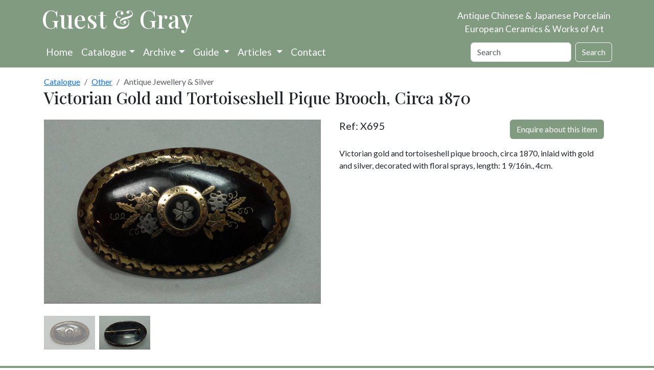

--- FILE ---
content_type: text/html; charset=utf-8
request_url: https://www.chinese-porcelain-art.com/item/X695/victorian-gold-and-tortoiseshell-pique-brooch-circa-1870/
body_size: 8480
content:






<!doctype html>
<html prefix="og: http://ogp.me/ns#" lang="en-gb">

<head>
  
  
  
  
  

  
  <script>
    cr_site_url = "https://www.chinese-porcelain-art.com";
    cr_external_new_tab = false;
    cr_version = "4.1.1";
  </script>

  <meta charset="utf-8">
  <meta name="viewport" content="width=device-width, initial-scale=1">

  
  




<title>Kangxi</title>
<link rel="canonical" href="https://www.chinese-porcelain-art.com/item/X695/victorian-gold-and-tortoiseshell-pique-brooch-circa-1870/">
<meta name="description" content="Victorian gold and tortoiseshell pique brooch, circa 1870, inlaid with gold and silver, decorated with floral sprays, length: 1 9/16in., 4cm.  " />







<meta property="og:title" content="Kangxi" />
<meta property="og:description" content="Victorian gold and tortoiseshell pique brooch, circa 1870, inlaid with gold and silver, decorated with floral sprays, length: 1 9/16in., 4cm.  " />
<meta property="og:image" content="https://www.chinese-porcelain-art.com/media/images/X695.original.jpg" />
<meta property="og:site_name" content="Guest and Gray" />
<meta property="og:url" content="https://www.chinese-porcelain-art.com/item/X695/victorian-gold-and-tortoiseshell-pique-brooch-circa-1870/" />
<meta property="og:type" content="website" />









<meta name="twitter:card" content="summary_large_image" />
<meta name="twitter:title" content="Kangxi">
<meta name="twitter:image" content="https://www.chinese-porcelain-art.com/media/images/X695.original.jpg">
<meta name="twitter:description" content="Victorian gold and tortoiseshell pique brooch, circa 1870, inlaid with gold and silver, decorated with floral sprays, length: 1 9/16in., 4cm.  ">
<meta name="twitter:site" content="@" />







        
          <script type="application/ld+json">
            {"@context": "https://schema.org/", "@type": "Product", "category": "Antique Jewellery & Silver", "name": "Victorian gold and tortoiseshell pique brooch, circa 1870", "description": "Victorian gold and tortoiseshell pique brooch, circa 1870, inlaid with gold and silver, decorated with floral sprays, length: 1 9/16in., 4cm.  ", "image": ["https://www.chinese-porcelain-art.com/media/images/X695.2e16d0ba.fill-10000x10000.jpg", "https://www.chinese-porcelain-art.com/media/images/X695.2e16d0ba.fill-40000x30000.jpg", "https://www.chinese-porcelain-art.com/media/images/X695.2e16d0ba.fill-16000x9000.jpg"]}
          </script>
        

  
  
  <link rel="stylesheet" href="/static/coderedcms/vendor/bootstrap/dist/css/bootstrap.min.73caa76bd2d9.css?v=4.1.1">
  
  

  
    
  
  <link rel="stylesheet" href="/static/coderedcms/css/crx-front.min.0e6013408dca.css?v=4.1.1">
  
  

  

      <link rel="preconnect" href="https://fonts.gstatic.com">
    <link href="https://fonts.googleapis.com/css2?family=Lato&family=Playfair+Display:wght@500&display=swap"
          rel="stylesheet">
    <link rel="stylesheet" type="text/css" href="/static/website/css/site4.d7bbd7475077.css">
    

  

  
  
  
  
  
  
  
  
  <link rel="icon" type="image/webp" href="/media/images/Favicon.2e16d0ba.fill-256x256.format-webp.webp">
  <link rel="apple-touch-icon" href="/media/images/Favicon.2e16d0ba.fill-180x180.format-png.png">
  <link rel="apple-touch-icon" sizes="120x120" href="/media/images/Favicon.2e16d0ba.fill-120x120.format-png.png">
  <link rel="apple-touch-icon" sizes="180x180" href="/media/images/Favicon.2e16d0ba.fill-180x180.format-png.png">
  <link rel="apple-touch-icon" sizes="152x152" href="/media/images/Favicon.2e16d0ba.fill-152x152.format-png.png">
  <link rel="apple-touch-icon" sizes="167x167" href="/media/images/Favicon.2e16d0ba.fill-167x167.format-png.png">
  
  

  
  
          <script src="/static/shop/js/htmx/htmx_1.9.4.min.484d377093d8.js"></script>
  
  <link rel="stylesheet" href="/static/shop/css/photoswipe.a78e12d3a036.css">
  <link rel="stylesheet" href="/static/shop/css/default-skin.36c613158e16.css">

</head>

<body class="d-flex flex-column crx-hostpage parent-page-3 " id="page-65">
<div id="page-content"> <!-- Customised for sticky footer with d-flex flex-column above -->











  
  <!-- Customised Header and Navbar -->
  <div class="bg-guest">
    <div class="container">
      <div class="row position-relative">
        <div class="col-12 col-lg-8 banner-wrapper">
          <a class="banner-logo" href="/">Guest & Gray</a>
        </div>
        <div class="col-12 col-lg-4">
          <p class="d-none d-lg-block banner-text banner-position">Antique Chinese & Japanese Porcelain<br>European
            Ceramics & Works of Art</p>
          <p class="d-xs-block d-lg-none banner-text">Antique Chinese & Japanese Porcelain<br>European Ceramics & Works
            of
            Art</p>
        </div>
      </div>
      




<nav class="navbar  navbar-expand-lg navbar-dark  bg-guest">
  <div class="container">








    <button class="navbar-toggler" type="button" data-bs-toggle="collapse" data-bs-target="#navbar"
      aria-controls="navbar" aria-expanded="false" aria-label="Toggle navigation">
      <span class="navbar-toggler-icon"></span>
    </button>
    <div class="collapse navbar-collapse" id="navbar">
      
      
      
      <ul class="navbar-nav bg-guest pr-4" >
        
        


  
    
    
    
      
      <li class="nav-item ">
        
        <a href="/pages/"
           
           class="nav-link   "
           
            
            
           data-ga-event-category="Navbar"
            
        >
          
            Home
          
        </a>


        
      </li>
    
  

        
        


  
    
    
    
      

<li class="nav-item dropdown has-megamenu">
  <a class="nav-link dropdown-toggle" href="/catalogue/" data-bs-toggle="dropdown">
    Catalogue</a>
  <div class="dropdown-menu megamenu" role="menu">
    <div class="row">
      <div class="col col-md-6">
          
          <div class="h5 title m-1">Chinese </div>
<ul class="list-unstyled">
  
    
    
      <li><a class="dropdown-item pb-0" href="/catalogue/chinese/ming-and-earlier-porcelain-and-works-of-art/">Ming and Earlier Porcelain and Works of Art</a></li>
    
  
    
    
      <li><a class="dropdown-item pb-0" href="/catalogue/chinese/imperial-monochromes/">Imperial &amp; Monochromes</a></li>
    
  
    
    
      <li><a class="dropdown-item pb-0" href="/catalogue/chinese/chinese-armorial-porcelain/">Chinese Armorial Porcelain</a></li>
    
  
    
    
      <li><a class="dropdown-item pb-0" href="/catalogue/chinese/european-designs-on-chinese-porcelain/">European Designs on Chinese porcelain</a></li>
    
  
    
    
      <li><a class="dropdown-item pb-0" href="/catalogue/chinese/drawings/">Drawings</a></li>
    
  
    
      <li><a class="dropdown-item pb-0" href="/catalogue/chinese/qing-porcelain/">Qing Porcelain</a></li>
      <ul class="list-unstyled">
        
          
            <li><a class="dropdown-item pb-0" href="/catalogue/chinese/qing-porcelain/blue-and-white-porcelain/"><span
                class="pl-3">Blue and White Porcelain</span></a></li>
          
        
          
            <li><a class="dropdown-item pb-0" href="/catalogue/chinese/qing-porcelain/chinese-kangxi-blue-and-white/"><span
                class="pl-3">Chinese Kangxi Blue and White</span></a></li>
          
        
          
            <li><a class="dropdown-item pb-0" href="/catalogue/chinese/qing-porcelain/blue-and-white-teawares/"><span
                class="pl-3">Blue and White Teawares</span></a></li>
          
        
          
            <li><a class="dropdown-item pb-0" href="/catalogue/chinese/qing-porcelain/famille-verte-porcelain/"><span
                class="pl-3">Famille Verte Porcelain</span></a></li>
          
        
          
            <li><a class="dropdown-item pb-0" href="/catalogue/chinese/qing-porcelain/famille-rose-porcelain/"><span
                class="pl-3">Famille Rose Porcelain</span></a></li>
          
        
          
            <li><a class="dropdown-item pb-0" href="/catalogue/chinese/qing-porcelain/famille-rose-teawares/"><span
                class="pl-3">Famille Rose Teawares</span></a></li>
          
        
          
            <li><a class="dropdown-item pb-0" href="/catalogue/chinese/qing-porcelain/imari/"><span
                class="pl-3">Imari</span></a></li>
          
        
      </ul>
    
    
      <li><a class="dropdown-item pb-0" href="/catalogue/chinese/qing-porcelain/">Qing Porcelain</a></li>
    
  
    
    
      <li><a class="dropdown-item pb-0" href="/catalogue/chinese/qing-works-of-art/">Qing Works of Art</a></li>
    
  
    
    
      <li><a class="dropdown-item pb-0" href="/catalogue/chinese/snuff-bottles/">Snuff Bottles</a></li>
    
  
</ul>
      </div>
      <div class="col col-md-6">
          
          <div class="h5 title m-1">Japanese, Islamic and Indian </div>
<ul class="list-unstyled">
  
    
    
      <li><a class="dropdown-item pb-0" href="/catalogue/japanese-islamic-and-indian/japanese-porcelain/">Japanese Porcelain</a></li>
    
  
    
    
      <li><a class="dropdown-item pb-0" href="/catalogue/japanese-islamic-and-indian/works-of-art/">Works of Art</a></li>
    
  
    
    
      <li><a class="dropdown-item pb-0" href="/catalogue/japanese-islamic-and-indian/islamic-and-indian-art/">Islamic and Indian Art</a></li>
    
  
</ul>
           
          <div class="h5 title m-1">European </div>
<ul class="list-unstyled">
  
    
    
      <li><a class="dropdown-item pb-0" href="/catalogue/european/glass/">Glass</a></li>
    
  
    
    
      <li><a class="dropdown-item pb-0" href="/catalogue/european/porcelain/">Porcelain</a></li>
    
  
    
      <li><a class="dropdown-item pb-0" href="/catalogue/european/pottery/">Pottery</a></li>
      <ul class="list-unstyled">
        
          
            <li><a class="dropdown-item pb-0" href="/catalogue/european/pottery/dutch-delft/"><span
                class="pl-3">Dutch Delft</span></a></li>
          
        
          
            <li><a class="dropdown-item pb-0" href="/catalogue/european/pottery/english-pottery/"><span
                class="pl-3">English Pottery</span></a></li>
          
        
          
            <li><a class="dropdown-item pb-0" href="/catalogue/european/pottery/frenchgerman-pottery/"><span
                class="pl-3">French/German Pottery</span></a></li>
          
        
          
            <li><a class="dropdown-item pb-0" href="/catalogue/european/pottery/italian-pottery/"><span
                class="pl-3">Italian Pottery</span></a></li>
          
        
          
            <li><a class="dropdown-item pb-0" href="/catalogue/european/pottery/spanish-pottery/"><span
                class="pl-3">Spanish Pottery</span></a></li>
          
        
      </ul>
    
    
      <li><a class="dropdown-item pb-0" href="/catalogue/european/pottery/">Pottery</a></li>
    
  
    
    
      <li><a class="dropdown-item pb-0" href="/catalogue/european/works-of-art-and-furniture/">Works of Art and Furniture</a></li>
    
  
</ul>
          
          <div class="h5 title m-1">Other </div>
<ul class="list-unstyled">
  
    
    
      <li><a class="dropdown-item pb-0" href="/catalogue/other/contemporary-ceramics/">Contemporary Ceramics</a></li>
    
  
    
    
      <li><a class="dropdown-item pb-0" href="/catalogue/other/books/">Books</a></li>
    
  
    
    
      <li><a class="dropdown-item pb-0" href="/catalogue/other/antique-jewellery-silver/">Antique Jewellery &amp; Silver</a></li>
    
  
    
    
      <li><a class="dropdown-item pb-0" href="/catalogue/other/tiles/">Tiles</a></li>
    
  
</ul>
      </div>
    </div>
  </div>
</li>
    
  

        
        


  
    
    
    
      

<li class="nav-item dropdown has-megamenu">
  <a class="nav-link dropdown-toggle" href="/catalogue/" data-bs-toggle="dropdown">Archive</a>
  <div class="dropdown-menu megamenu" role="menu">
    <div class="row">
      <div class="col col-md-6">
          
          <div class="h5 title m-1">Chinese Archive</div>
<ul class="list-unstyled">
  
    
    
      <li><a class="dropdown-item pb-0" href="/archive/chinese/ming-and-earlier-porcelain-and-works-of-art/">Ming and Earlier Porcelain and Works of Art</a></li>
    
  
    
    
      <li><a class="dropdown-item pb-0" href="/archive/chinese/imperial-monochromes/">Imperial &amp; Monochromes</a></li>
    
  
    
    
      <li><a class="dropdown-item pb-0" href="/archive/chinese/chinese-armorial-porcelain/">Chinese Armorial Porcelain</a></li>
    
  
    
    
      <li><a class="dropdown-item pb-0" href="/archive/chinese/european-designs-on-chinese-porcelain/">European Designs on Chinese porcelain</a></li>
    
  
    
    
      <li><a class="dropdown-item pb-0" href="/archive/chinese/drawings/">Drawings</a></li>
    
  
    
      <li><a class="dropdown-item pb-0" href="/archive/chinese/qing-porcelain/">Qing Porcelain</a></li>
      <ul class="list-unstyled">
        
          
            <li><a class="dropdown-item pb-0" href="/archive/chinese/qing-porcelain/blue-and-white-porcelain/"><span
                class="pl-3">Blue and White Porcelain</span></a></li>
          
        
          
            <li><a class="dropdown-item pb-0" href="/archive/chinese/qing-porcelain/chinese-kangxi-blue-and-white/"><span
                class="pl-3">Chinese Kangxi Blue and White</span></a></li>
          
        
          
            <li><a class="dropdown-item pb-0" href="/archive/chinese/qing-porcelain/blue-and-white-teawares/"><span
                class="pl-3">Blue and White Teawares</span></a></li>
          
        
          
            <li><a class="dropdown-item pb-0" href="/archive/chinese/qing-porcelain/famille-verte-porcelain/"><span
                class="pl-3">Famille Verte Porcelain</span></a></li>
          
        
          
            <li><a class="dropdown-item pb-0" href="/archive/chinese/qing-porcelain/famille-rose-porcelain/"><span
                class="pl-3">Famille Rose Porcelain</span></a></li>
          
        
          
            <li><a class="dropdown-item pb-0" href="/archive/chinese/qing-porcelain/famille-rose-teawares/"><span
                class="pl-3">Famille Rose Teawares</span></a></li>
          
        
          
            <li><a class="dropdown-item pb-0" href="/archive/chinese/qing-porcelain/imari/"><span
                class="pl-3">Imari</span></a></li>
          
        
      </ul>
    
    
      <li><a class="dropdown-item pb-0" href="/archive/chinese/qing-porcelain/">Qing Porcelain</a></li>
    
  
    
    
      <li><a class="dropdown-item pb-0" href="/archive/chinese/qing-works-of-art/">Qing Works of Art</a></li>
    
  
    
    
      <li><a class="dropdown-item pb-0" href="/archive/chinese/snuff-bottles/">Snuff Bottles</a></li>
    
  
</ul>
      </div>
      <div class="col col-md-6">
          
          <div class="h5 title m-1">Japanese, Islamic and Indian Archive</div>
<ul class="list-unstyled">
  
    
    
      <li><a class="dropdown-item pb-0" href="/archive/japanese-islamic-and-indian/japanese-porcelain/">Japanese Porcelain</a></li>
    
  
    
    
      <li><a class="dropdown-item pb-0" href="/archive/japanese-islamic-and-indian/works-of-art/">Works of Art</a></li>
    
  
    
    
      <li><a class="dropdown-item pb-0" href="/archive/japanese-islamic-and-indian/islamic-and-indian-art/">Islamic and Indian Art</a></li>
    
  
</ul>
           
          <div class="h5 title m-1">European Archive</div>
<ul class="list-unstyled">
  
    
    
      <li><a class="dropdown-item pb-0" href="/archive/european/glass/">Glass</a></li>
    
  
    
    
      <li><a class="dropdown-item pb-0" href="/archive/european/porcelain/">Porcelain</a></li>
    
  
    
      <li><a class="dropdown-item pb-0" href="/archive/european/pottery/">Pottery</a></li>
      <ul class="list-unstyled">
        
          
            <li><a class="dropdown-item pb-0" href="/archive/european/pottery/dutch-delft/"><span
                class="pl-3">Dutch Delft</span></a></li>
          
        
          
            <li><a class="dropdown-item pb-0" href="/archive/european/pottery/english-pottery/"><span
                class="pl-3">English Pottery</span></a></li>
          
        
          
            <li><a class="dropdown-item pb-0" href="/archive/european/pottery/frenchgerman-pottery/"><span
                class="pl-3">French/German Pottery</span></a></li>
          
        
          
            <li><a class="dropdown-item pb-0" href="/archive/european/pottery/italian-pottery/"><span
                class="pl-3">Italian Pottery</span></a></li>
          
        
          
            <li><a class="dropdown-item pb-0" href="/archive/european/pottery/spanish-pottery/"><span
                class="pl-3">Spanish Pottery</span></a></li>
          
        
      </ul>
    
    
      <li><a class="dropdown-item pb-0" href="/archive/european/pottery/">Pottery</a></li>
    
  
    
    
      <li><a class="dropdown-item pb-0" href="/archive/european/works-of-art-and-furniture/">Works of Art and Furniture</a></li>
    
  
</ul>
          
          <div class="h5 title m-1">Other Archive</div>
<ul class="list-unstyled">
  
    
    
      <li><a class="dropdown-item pb-0" href="/archive/other/contemporary-ceramics/">Contemporary Ceramics</a></li>
    
  
    
    
      <li><a class="dropdown-item pb-0" href="/archive/other/books/">Books</a></li>
    
  
    
    
      <li><a class="dropdown-item pb-0" href="/archive/other/antique-jewellery-silver/">Antique Jewellery &amp; Silver</a></li>
    
  
    
    
      <li><a class="dropdown-item pb-0" href="/archive/other/tiles/">Tiles</a></li>
    
  
</ul>
      </div>
    </div>
  </div>
</li>
    
  

        
        


  
    
    
    
      
      <li class="nav-item dropdown">
        
        <a href="/pages/information/"
           
           class="nav-link dropdown-toggle  "
           data-bs-toggle="dropdown"
           role="button"
           aria-haspopup="true"
           aria-expanded="false"
           
            
            
           data-ga-event-category="Navbar"
            
        >
          
            Guide
          
        </a>


        
          <ul class="dropdown-menu">
            
              


  
    
    
    
      
      <li class=" ">
        
        <a href="/bibliography"
           
           class="dropdown-item   "
           
            
            
           data-ga-event-category="Navbar"
            
        >
          
            Bibliography
          
        </a>


        
      </li>
    
  

            
            
              
                
                <li><a class="dropdown-item "
                       href="/pages/information/about-us/">About us</a></li>
              
                
                <li><a class="dropdown-item "
                       href="/pages/information/making-a-purchase/">Making a purchase</a></li>
              
                
                <li><a class="dropdown-item "
                       href="/pages/information/museum-links-and-useful-websites/">Museum links and useful websites</a></li>
              
                
                <li><a class="dropdown-item "
                       href="/pages/information/reviews/">Testimonials</a></li>
              
                
                <li><a class="dropdown-item "
                       href="/pages/information/auction/">Antiques, Auctions and More</a></li>
              
                
                <li><a class="dropdown-item "
                       href="/pages/information/auction-law/">Auction Law in Europe</a></li>
              
            
          </ul>
        
      </li>
    
  

        
        


  
    
    
    
      
      <li class="nav-item dropdown">
        
        <a href="/articles"
           
           class="nav-link dropdown-toggle  "
           data-bs-toggle="dropdown"
           role="button"
           aria-haspopup="true"
           aria-expanded="false"
           
            
            
           data-ga-event-category="Navbar"
            
        >
          
            Articles
          
        </a>


        
          <ul class="dropdown-menu">
            
              


  
    
    
    
      
      <li class=" ">
        
        <a href="/pages/articles-top-level/antique-chinese-ceramics-and-works-of-art/"
           
           class="dropdown-item   "
           
            
            
           data-ga-event-category="Navbar"
            
        >
          
            Antique Chinese Ceramics and Works of Art
          
        </a>


        
      </li>
    
  

            
              


  
    
    
    
      
      <li class=" ">
        
        <a href="/pages/articles-top-level/antique-japanese-ceramics-and-works-of-art/"
           
           class="dropdown-item   "
           
            
            
           data-ga-event-category="Navbar"
            
        >
          
            Antique Japanese Ceramics and Works of Art
          
        </a>


        
      </li>
    
  

            
              


  
    
    
    
      
      <li class=" ">
        
        <a href="/pages/articles-top-level/antique-european-ceramics-and-works-of-art/"
           
           class="dropdown-item   "
           
            
            
           data-ga-event-category="Navbar"
            
        >
          
            Antique European Ceramics and Works of Art
          
        </a>


        
      </li>
    
  

            
              


  
    
    
    
      
      <li class=" ">
        
        <a href="/pages/articles-top-level/antique-indian-and-islamic-ceramics-and-works-of-art/"
           
           class="dropdown-item   "
           
            
            
           data-ga-event-category="Navbar"
            
        >
          
            Antique Indian and Islamic Ceramics and Works of Ar
          
        </a>


        
      </li>
    
  

            
              


  
    
    
    
      
      <li class=" ">
        
        <a href="/pages/articles-top-level/articles-on-antique-korean-ceramics-and-works-of-art/"
           
           class="dropdown-item   "
           
            
            
           data-ga-event-category="Navbar"
            
        >
          
            Antique Korean Ceramics and Works of Art
          
        </a>


        
      </li>
    
  

            
            
          </ul>
        
      </li>
    
  

        
        


  
    
    
    
      
      <li class="nav-item ">
        
        <a href="/contact"
           
           class="nav-link   "
           
            
            
           data-ga-event-category="Navbar"
            
        >
          
            Contact
          
        </a>


        
      </li>
    
  

        
                    
      </ul>
      

      
      
      <form class="d-flex ms-auto" role="search" action="/search/" method="GET">
        
        
        
        <div class=""><label class="visually-hidden" for="id_s">Search</label><input type="text" name="s" maxlength="255" class="form-control" placeholder="Search" id="id_s"></div>
        
        <input type="hidden" name="t" id="id_t">
        
        <button class="btn btn-outline-white ms-2 " type="submit">Search</button>
      </form>
      
    </div>
  </div>
</nav>








    </div>
  </div>
    <!-- -->


  <div id="content">
    
  <div class="container-lg p-0">
    <div class="card card-body border-0">
      <nav aria-label="breadcrumb"><ol class="breadcrumb my-0"><li class="breadcrumb-item"><a href="/catalogue/">Catalogue</a></li><li class="breadcrumb-item"><a href="/catalogue/other/">Other</a></li><li class="breadcrumb-item active" aria-current="page">Antique Jewellery & Silver</li></ol>
      


<h1 class="font-heading mb-4">Victorian Gold and Tortoiseshell Pique Brooch, Circa 1870</h1>

<div class="row">
  <div class="col col-lg-6">
    <div class="card p-0 mb-2 border-0 bg-transparent">
      
        <figure itemprop="associatedMedia" itemscope itemtype="http://schema.org/ImageObject" data-index="0">
          
          <a href="/media/images/X695.original.jpg"
             itemprop="contentUrl"><img alt="X695 Victorian gold and tortoiseshell pique brooch, circa 1870" class="img-fluid" height="664" id="main_image" src="/media/images/X695.max-1000x1000.jpg" width="1000"></a>
        </figure>
        
      
      
    </div>
    
      <div class="d-flex flex-wrap">
        
          <div class="d-flex flex-column pe-2 pb-2">
            
            <img alt="X695 Victorian gold and tortoiseshell pique brooch, circa 1870" class="thumb" full="/media/images/X695.original.jpg" height="66" index="1" src="/media/images/X695.max-100x100.jpg" width="100">
            
          </div>
        
          <div class="d-flex flex-column pe-2 pb-2">
            
            <img alt="X695 Victorian gold and tortoiseshell pique brooch, circa 1870" class="thumb" full="/media/images/X695b.original.jpg" height="66" index="2" src="/media/images/X695b.max-100x100.jpg" width="100">
            
          </div>
        
      </div>
    
      
  </div>
  <div class="col-lg-6 mb-2 px-4 ">
    <div class="d-flex justify-content-between flex-wrap">
      <div><div class="h5">Ref: X695</div>
        
      </div>

      
      
      
        <div>
          <button class="btn btn-guest float-end" hx-get="/enquiry/X695/"
                  hx-target="#modals-here">Enquire about this item
          </button>
        </div>
      
    </div>
    <p class="para"><p>Victorian gold and tortoiseshell pique brooch, circa 1870, inlaid with gold and silver, decorated with floral sprays, length: 1 9/16in., 4cm.  </p></p>
    
    

    
    
    
    
  </div>
</div>

      <!-- Root element of PhotoSwipe. Must have class pswp. -->
<div class="pswp" tabindex="-1" role="dialog" aria-hidden="true">
  <!-- Background of PhotoSwipe.
       It's a separate element as animating opacity is faster than rgba(). -->
  <div class="pswp__bg"></div>
  <!-- Slides wrapper with overflow:hidden. -->
  <div class="pswp__scroll-wrap">
    <!-- Container that holds slides.
        PhotoSwipe keeps only 3 of them in the DOM to save memory.
        Don't modify these 3 pswp__item elements, data is added later on. -->
    <div class="pswp__container">
      <div class="pswp__item"></div>
      <div class="pswp__item"></div>
      <div class="pswp__item"></div>
    </div>
    <!-- Default (PhotoSwipeUI_Default) interface on top of sliding area. Can be changed. -->
    <div class="pswp__ui pswp__ui--hidden">
      <div class="pswp__top-bar">
        <!--  Controls are self-explanatory. Order can be changed. -->
        <div class="pswp__counter"></div>
        <button class="pswp__button pswp__button--close" title="Close (Esc)"></button>
        <button class="pswp__button pswp__button--share" title="Share"></button>
        <button class="pswp__button pswp__button--fs" title="Toggle fullscreen"></button>
        <button class="pswp__button pswp__button--zoom" title="Zoom in/out"></button>
        <!-- Preloader demo https://codepen.io/dimsemenov/pen/yyBWoR -->
        <!-- element will get class pswp__preloader--active when preloader is running -->
        <div class="pswp__preloader">
          <div class="pswp__preloader__icn">
            <div class="pswp__preloader__cut">
              <div class="pswp__preloader__donut"></div>
            </div>
          </div>
        </div>
      </div>
      <div class="pswp__share-modal pswp__share-modal--hidden pswp__single-tap">
        <div class="pswp__share-tooltip"></div>
      </div>
      <button class="pswp__button pswp__button--arrow--left" title="Previous (arrow left)"></button>
      <button class="pswp__button pswp__button--arrow--right" title="Next (arrow right)"></button>
      <div class="pswp__caption">
        <div class="pswp__caption__center"></div>
      </div>
    </div>
  </div>
</div>
    </div>
  </div>
  <div id="modals-here"></div>

  </div>
</div> <!-- Customised end page-content -->
  <div id="content-walls">
    
    
    
  </div>

<div class="bg-guest mt-2">
  <div class="container">
    <div class="row ">
      <div class="col col-md-4 col-lg-3 text-white mt-3">
        <p class="mb-2"><span style="font-family: Playfair Display; font-size:2em;">Guest &amp; Gray</span><br>
          58 Davies Street<br>London<br>W1K 5LP</p>
        
        <a href="tel:+447968719496" class="text-white">Mobile: +44 (0)7968 719496</a><br>
      </div>
      <div class="col col-md-4 col-lg-3 text-white text-center mt-4">
        <a href="https://www.bada.org/dealer/guest-and-gray">
          <img src="/media/original_images/bada_trans_small.png" height="150" width="150" alt="Bada member">
        </a>
        <br>

        <a href="#"><span class="text-white pt-4 d-lg-none">Site by KT Consultants</span></a><br>
      </div>
      <div class="col col-md-4 col-lg-3 text-white text-lg-center mt-4">
        
        <a href="#" class="text-white h5 mb-2" hx-get="/mail_add/" hx-target="#modals-here">Join our mailing
          list</a><br><br>
        <a href="https://www.instagram.com/guestandgraychineseporcelain/" class="m-2">
          <svg xmlns="http://www.w3.org/2000/svg" width="40" height="40" fill="white" class="bi bi-instagram"
               viewBox="0 0 16 16">
            <path
                d="M8 0C5.829 0 5.556.01 4.703.048 3.85.088 3.269.222 2.76.42a3.917 3.917 0 0 0-1.417.923A3.927 3.927 0 0 0 .42 2.76C.222 3.268.087 3.85.048 4.7.01 5.555 0 5.827 0 8.001c0 2.172.01 2.444.048 3.297.04.852.174 1.433.372 1.942.205.526.478.972.923 1.417.444.445.89.719 1.416.923.51.198 1.09.333 1.942.372C5.555 15.99 5.827 16 8 16s2.444-.01 3.298-.048c.851-.04 1.434-.174 1.943-.372a3.916 3.916 0 0 0 1.416-.923c.445-.445.718-.891.923-1.417.197-.509.332-1.09.372-1.942C15.99 10.445 16 10.173 16 8s-.01-2.445-.048-3.299c-.04-.851-.175-1.433-.372-1.941a3.926 3.926 0 0 0-.923-1.417A3.911 3.911 0 0 0 13.24.42c-.51-.198-1.092-.333-1.943-.372C10.443.01 10.172 0 7.998 0h.003zm-.717 1.442h.718c2.136 0 2.389.007 3.232.046.78.035 1.204.166 1.486.275.373.145.64.319.92.599.28.28.453.546.598.92.11.281.24.705.275 1.485.039.843.047 1.096.047 3.231s-.008 2.389-.047 3.232c-.035.78-.166 1.203-.275 1.485a2.47 2.47 0 0 1-.599.919c-.28.28-.546.453-.92.598-.28.11-.704.24-1.485.276-.843.038-1.096.047-3.232.047s-2.39-.009-3.233-.047c-.78-.036-1.203-.166-1.485-.276a2.478 2.478 0 0 1-.92-.598 2.48 2.48 0 0 1-.6-.92c-.109-.281-.24-.705-.275-1.485-.038-.843-.046-1.096-.046-3.233 0-2.136.008-2.388.046-3.231.036-.78.166-1.204.276-1.486.145-.373.319-.64.599-.92.28-.28.546-.453.92-.598.282-.11.705-.24 1.485-.276.738-.034 1.024-.044 2.515-.045v.002zm4.988 1.328a.96.96 0 1 0 0 1.92.96.96 0 0 0 0-1.92zm-4.27 1.122a4.109 4.109 0 1 0 0 8.217 4.109 4.109 0 0 0 0-8.217zm0 1.441a2.667 2.667 0 1 1 0 5.334 2.667 2.667 0 0 1 0-5.334z"/>
          </svg>
        </a>
        <a href="https://www.facebook.com/guestgray/" class="me-2">
          <svg xmlns="http://www.w3.org/2000/svg" width="40" height="40" fill="white" class="bi bi-facebook"
               viewBox="0 0 16 16">
            <path
                d="M16 8.049c0-4.446-3.582-8.05-8-8.05C3.58 0-.002 3.603-.002 8.05c0 4.017 2.926 7.347 6.75 7.951v-5.625h-2.03V8.05H6.75V6.275c0-2.017 1.195-3.131 3.022-3.131.876 0 1.791.157 1.791.157v1.98h-1.009c-.993 0-1.303.621-1.303 1.258v1.51h2.218l-.354 2.326H9.25V16c3.824-.604 6.75-3.934 6.75-7.951z"/>
          </svg>
        </a>
        <a href="https://twitter.com/guestgray?lang=en-gb" class="me-2">
          <svg xmlns="http://www.w3.org/2000/svg" width="40" height="40" fill="white" class="bi bi-twitter"
               viewBox="0 0 16 16">
            <path
                d="M5.026 15c6.038 0 9.341-5.003 9.341-9.334 0-.14 0-.282-.006-.422A6.685 6.685 0 0 0 16 3.542a6.658 6.658 0 0 1-1.889.518 3.301 3.301 0 0 0 1.447-1.817 6.533 6.533 0 0 1-2.087.793A3.286 3.286 0 0 0 7.875 6.03a9.325 9.325 0 0 1-6.767-3.429 3.289 3.289 0 0 0 1.018 4.382A3.323 3.323 0 0 1 .64 6.575v.045a3.288 3.288 0 0 0 2.632 3.218 3.203 3.203 0 0 1-.865.115 3.23 3.23 0 0 1-.614-.057 3.283 3.283 0 0 0 3.067 2.277A6.588 6.588 0 0 1 .78 13.58a6.32 6.32 0 0 1-.78-.045A9.344 9.344 0 0 0 5.026 15z"/>
          </svg>
        </a>
        <div class="d-lg-none mt-3">
          <a href="/pages/terms-and-conditions/" class="text-white ">Terms &amp; Conditions</a><br>
          <a href="/pages/privacy-policy/" class="text-white ">Privacy Policy</a><br>
          <a href="/admin/"><span class="text-white ">Login</span></a><br>
        </div>
      </div>

      <div class="d-md-none d-lg-block col-lg-3 text-white mt-4 pl-5">
        <a href="/pages/terms-and-conditions/" class="text-white">Terms &amp; Conditions</a><br>
        <a href="/pages/privacy-policy/" class="text-white">Privacy Policy</a><br><br><br>
        <a href="/admin/" class="text-white">Login</a><br>
        <div href="#" class="text-white pt-2">Site by KT Consultants</div>
        <br>
      </div>
    </div>
  </div>
</div>
</div>

<div id="modals-here"></div>
 <!-- Customised -->
  

<footer id="sticky-footer">




</footer>


  
    <script src="/static/website/js/jquery-3.7.1.min.c9771cc3e90e.js"></script>

  <script src="/static/coderedcms/vendor/bootstrap/dist/js/bootstrap.bundle.min.1994b024f8ad.js?v=4.1.1"></script>

  

  
  <script src="/static/coderedcms/js/crx-front.17053164fb7b.js?v=4.1.1"></script>
  

  
  <!--Sets up the image array for photoswipe and handles the click action -->
<script>
  // Add opacity class to first thumb
  const firstThumb = document.querySelector(".thumb");
  if (firstThumb) firstThumb.classList.add("opacity-50");

  let last_index = 0;
  const pswpElement = document.querySelector('.pswp');

  // Build items array
  const items = [
    
    {
      src: '/media/original_images/X695.jpg',
      w:  1453,
      h:  965,
      title: '',
      index: 0
    },
    
    {
      src: '/media/original_images/X695b.jpg',
      w:  1559,
      h:  1033,
      title: '',
      index: 1
    },
    
  ];

  // Click handler for all <figure>
  document.querySelectorAll("figure").forEach(figure => {
    figure.addEventListener("click", function (event) {
      event.preventDefault();

      const options = {
        index: last_index - 1,
        bgOpacity: 0.85,
        showHideOpacity: true
      };

      const lightBox = new PhotoSwipe(pswpElement, PhotoSwipeUI_Default, items, options);
      lightBox.init();
    });
  });

  // Thumb click
  document.querySelectorAll(".thumb").forEach(thumb => {
    thumb.addEventListener("click", function () {
      const mainImage = document.querySelector("#main_image");
      if (mainImage) {
        mainImage.src = this.getAttribute("full");
      }

      // Remove opacity on all, add to clicked
      document.querySelectorAll(".thumb").forEach(t => t.classList.remove("opacity-50"));
      this.classList.add("opacity-50");

      last_index = parseInt(this.getAttribute("index"));
    });
  });
</script>

  <script src="/static/shop/js/photoswipe.min.017385b552f7.js"></script>
  <script src="/static/shop/js/photoswipe-ui-default.min.d067f0883540.js"></script>


  


  
  
  
  
</body>

</html>


--- FILE ---
content_type: text/css; charset="utf-8"
request_url: https://www.chinese-porcelain-art.com/static/coderedcms/css/crx-front.min.0e6013408dca.css?v=4.1.1
body_size: 1427
content:
/*!
Wagtail CRX (https://www.coderedcorp.com/cms/)
Copyright 2018-2023 CodeRed LLC
License: https://github.com/coderedcorp/coderedcms/blob/main/LICENSE
*/@media (min-width: 768px){.crx-article .article-body{font-size:1.2em}}@media (min-width: 992px){.crx-article .article-body{max-width:800px}}.crx-article .article-author-img{max-height:3em}[class^="container"] [class^="container"]{width:100%;padding:0;margin:0}.card{background-size:cover;background-position:center center}.container-fluid .carousel{margin:0 -12px}.carousel .no-image{height:500px}.crx-filmstrip-container{overflow:hidden}@media (hover: none){.crx-filmstrip-container{overflow-x:scroll}}.crx-filmstrip-panel{min-width:300px;min-height:300px;padding:40px;text-align:center}.modal-lightbox{max-width:100vw;text-align:center}.modal-lightbox img{max-height:90vh;max-width:90vw}.hero-bg{background-size:cover;background-repeat:no-repeat;background-position:center center;color:white}.hero-bg.parallax{background-attachment:fixed}.hero-bg.tile{background-size:initial;background-repeat:repeat}.hero-fg{padding:80px 0}.map-container{min-height:600px;width:100%}#infowindow-content{display:none}#infowindow-content .title{font-weight:bold}#map #infowindow-content{display:inline}.pac-card{margin:10px 10px 0 0;border-radius:2px 0 0 2px;box-sizing:border-box;-moz-box-sizing:border-box;outline:none;box-shadow:0 2px 6px rgba(0,0,0,0.3);background-color:#fff;font-family:Roboto}#pac-container{padding-bottom:12px;margin-right:12px}.pac-controls{display:inline-block;padding:5px 11px}.pac-controls label{font-family:Roboto;font-size:13px;font-weight:300}#pac-input{background-color:#fff;font-family:Roboto;font-size:16px;font-weight:300;margin-left:12px;line-height:34px;text-overflow:ellipsis;width:200px;top:10px !important;border:2px solid #fff;border-radius:3px;box-shadow:rgba(0,0,0,0.3) 0 2px 2px;padding-left:5px;padding-right:5px}#pac-input:focus{border-color:#4d90fe}#title{color:#fff;background-color:#4d90fe;font-size:25px;font-weight:500;padding:6px 12px}#target{width:345px}.address-card{margin:0 auto;font-size:1.4em}.address-card .card-body p{margin-bottom:0}.map-button{background-color:white;color:black;border-radius:1px;z-index:999}@media (min-width: 768px){.map-button{position:absolute;top:13px;left:430px}}#LocationList{max-height:600px;overflow-y:scroll}.navbar-brand img{height:50px;width:auto}.-fixed-img-offset{margin-top:76px}.-fixed-offset{margin-top:56px}.crx-navbar-center-fixed-img-offset{margin-top:175px}.crx-navbar-center-fixed-offset{margin-top:56px}.crx-navbar-center{text-align:center}.crx-navbar-center .navbar-collapse{justify-content:center}.crx-navbar-center .navbar-brand{margin:0}.crx-navbar-center .navbar-brand img{height:150px;width:auto}@media (min-width: 576px){.crx-navbar-center.navbar-expand-sm>.container,.crx-navbar-center.navbar-expand-sm>.container-fluid{display:block}.crx-navbar-center-fixed-img-offset.navbar-expand-sm{margin-top:217px}.crx-navbar-center-fixed-offset.navbar-expand-sm{margin-top:96px}}@media (min-width: 768px){.crx-navbar-center.navbar-expand-md>.container,.crx-navbar-center.navbar-expand-md>.container-fluid{display:block}.crx-navbar-center-fixed-img-offset.navbar-expand-md{margin-top:217px}.crx-navbar-center-fixed-offset.navbar-expand-md{margin-top:96px}}@media (min-width: 992px){.crx-navbar-center.navbar-expand-lg>.container,.crx-navbar-center.navbar-expand-lg>.container-fluid{display:block}.crx-navbar-center-fixed-img-offset.navbar-expand-sm{margin-top:217px}.crx-navbar-center-fixed-offset.navbar-expand-sm{margin-top:96px}}@media (min-width: 1200px){.crx-navbar-center.navbar-expand-xl>.container,.crx-navbar-center.navbar-expand-xl>.container-fluid{display:block}.crx-navbar-center-fixed-img-offset.navbar-expand-xl{margin-top:217px}.crx-navbar-center-fixed-offset.navbar-expand-xl{margin-top:96px}}.leaders{max-width:40em;padding:0;overflow-x:hidden}.leaders:before{float:left;width:0;white-space:nowrap;content:". . . . . . . . . . . . . . . . . . . . . . . . . . . . . . . . . . . . . . . . " ". . . . . . . . . . . . . . . . . . . . . . . . . . . . . . . . . . . . . . . . " ". . . . . . . . . . . . . . . . . . . . . . . . . . . . . . . . . . . . . . . . " ". . . . . . . . . . . . . . . . . . . . . . . . . . . . . . . . . . . . . . . . "}.leaders span:first-child{padding-right:0.33em;background:white}.leaders span+span{float:right;padding-left:0.33em;padding-right:15px;background:white;position:relative;z-index:1;margin-right:-15px}.richtext-image.left{float:left;margin:0 1em 1em 0;max-width:40%;width:auto;height:auto}.richtext-image.right{float:right;margin:0 0 1em 1em;max-width:40%;width:auto;height:auto}.richtext-image.full-width{max-width:100%;width:auto;height:auto;display:block;margin:1em auto}h2[data-block-key],h3[data-block-key],h4[data-block-key],h5[data-block-key],h6[data-block-key]{clear:both}
